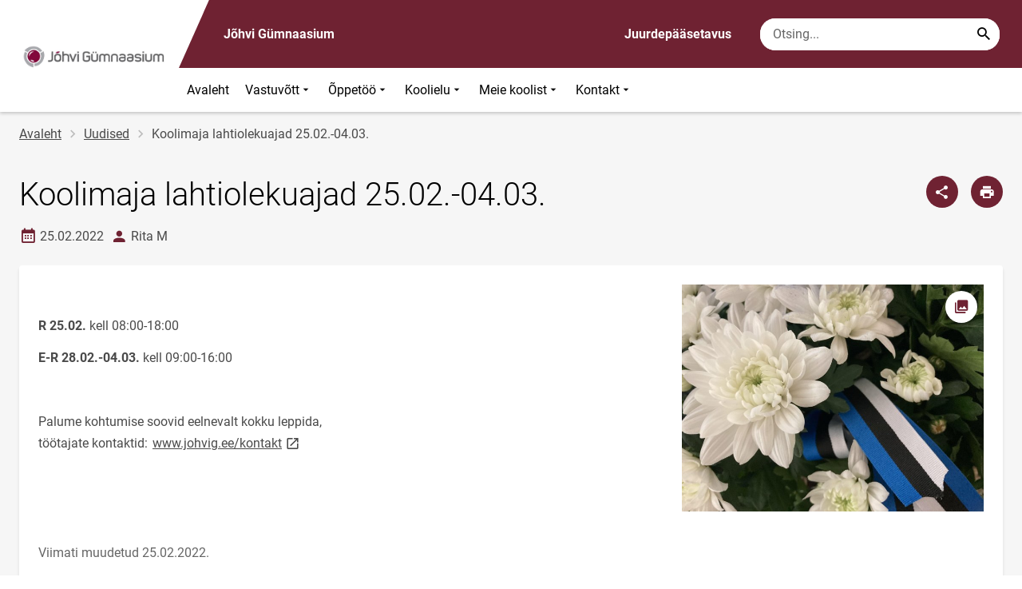

--- FILE ---
content_type: text/html; charset=UTF-8
request_url: https://johvig.ee/uudised/koolimaja-lahtiolekuajad-2502-0403
body_size: 10002
content:
<!DOCTYPE html>
<html lang="et" dir="ltr" prefix="content: http://purl.org/rss/1.0/modules/content/  dc: http://purl.org/dc/terms/  foaf: http://xmlns.com/foaf/0.1/  og: http://ogp.me/ns#  rdfs: http://www.w3.org/2000/01/rdf-schema#  schema: http://schema.org/  sioc: http://rdfs.org/sioc/ns#  sioct: http://rdfs.org/sioc/types#  skos: http://www.w3.org/2004/02/skos/core#  xsd: http://www.w3.org/2001/XMLSchema# " >
  <head>
    <meta charset="utf-8" />
<meta name="description" content="  R 25.02. kell 08:00-18:00 E-R 28.02.-04.03. kell 09:00-16:00   Palume kohtumise soovid eelnevalt kokku leppida, töötajate kontaktid: www.johvig.ee/kontakt  " />
<link rel="canonical" href="https://johvig.ee/uudised/koolimaja-lahtiolekuajad-2502-0403" />
<link rel="image_src" href="https://johvig.ee/sites/johvig.ee/files/styles/landscape/public/2022-02/airika_andruse.jpg?h=71976bb4&amp;itok=eeixvzRq" />
<meta property="og:site_name" content="Jõhvi Gümnaasium" />
<meta property="og:type" content="article" />
<meta property="og:url" content="https://johvig.ee/uudised/koolimaja-lahtiolekuajad-2502-0403" />
<meta property="og:title" content="Koolimaja lahtiolekuajad 25.02.-04.03." />
<meta property="og:description" content="  R 25.02. kell 08:00-18:00 E-R 28.02.-04.03. kell 09:00-16:00   Palume kohtumise soovid eelnevalt kokku leppida, töötajate kontaktid: www.johvig.ee/kontakt  " />
<meta property="og:image" content="https://johvig.ee/sites/johvig.ee/files/styles/landscape/public/2022-02/airika_andruse.jpg?h=71976bb4&amp;itok=eeixvzRq" />
<meta property="article:published_time" content="2022-02-25T12:57:02+02:00" />
<meta property="article:modified_time" content="2022-02-25T13:11:53+02:00" />
<meta name="twitter:card" content="summary" />
<meta name="twitter:description" content="  R 25.02. kell 08:00-18:00 E-R 28.02.-04.03. kell 09:00-16:00   Palume kohtumise soovid eelnevalt kokku leppida, töötajate kontaktid: www.johvig.ee/kontakt  " />
<meta name="twitter:title" content="Koolimaja lahtiolekuajad 25.02.-04.03." />
<meta name="twitter:image" content="https://johvig.ee/sites/johvig.ee/files/styles/landscape/public/2022-02/airika_andruse.jpg?h=71976bb4&amp;itok=eeixvzRq" />
<meta name="Generator" content="Drupal 10 (https://www.drupal.org)" />
<meta name="MobileOptimized" content="width" />
<meta name="HandheldFriendly" content="true" />
<meta name="viewport" content="width=device-width, initial-scale=1.0" />
<link rel="icon" href="/themes/custom/harno_theme/favicon.ico" type="image/vnd.microsoft.icon" />
<link rel="alternate" hreflang="et" href="https://johvig.ee/uudised/koolimaja-lahtiolekuajad-2502-0403" />

      <div style="display: none !important;">Git tag 0.0.20</div>
    <title>Koolimaja lahtiolekuajad 25.02.-04.03. | Jõhvi Gümnaasium</title>
    <link rel="stylesheet" media="all" href="/sites/johvig.ee/files/css/css_2NQF6KMLtVJ3mKuSXMHDmM5hGqtft6cY3QuBuDFFyTg.css?delta=0&amp;language=et&amp;theme=harno_theme&amp;include=eJx1irEOgCAMBX8I7SeRii9ALJTQOvj3Org4OF3uckknaJ_nYFn3yqI5FJ5dY1I9Kh50Q3f66vt4QQNl0Y1lMb-k9hwMPFOJPGrk0zVpGwIH_fRglzkabWy4AXPPN_o" />
<link rel="stylesheet" media="all" href="/sites/johvig.ee/files/css/css_Xrg76P-7H_pXnHIR9qEcA7umh1uXgTaTK25gwuRnPh4.css?delta=1&amp;language=et&amp;theme=harno_theme&amp;include=eJx1irEOgCAMBX8I7SeRii9ALJTQOvj3Org4OF3uckknaJ_nYFn3yqI5FJ5dY1I9Kh50Q3f66vt4QQNl0Y1lMb-k9hwMPFOJPGrk0zVpGwIH_fRglzkabWy4AXPPN_o" />

    
        <style>
      :root {
                    --main-highlight:#6f2232;
                    --lighten-highlight:#f1e9eb;
                    --secondary-highlight:#393a4d;
                  }
    </style>
      <script>
        var ariaLabels = {
          share: 'share picture',
          print: 'print picture',
          download: 'download picture',
          close: 'close modal',
          pause: 'Peata bännerite liikumine',
          start: 'Käivita bännerite liikumine',
        }
      </script>
  </head>
  <body class="path-node node--type-article">
    <div class="accessibility" aria-expanded="false" aria-labelledby="accessibility-id">
      <span id="accessibility-id" class="sr-only">Juurdepääsetavuse modaalaken</span>
      <div class="container">
        <button class="btn btn-close-accessibility">
          <span class="sr-only">Sulge juurdepääsetavuse modaalaken</span>
          <i class="mdi mdi-close" aria-hidden="true"></i>
        </button><!--/btn btn-close-accessibility-->
        <div class="row">
          <div class="col-12 md-12 sm-12">
            <div class="accessibility__inner">
              <div class="row">
                <div class="col-4 md-12 sm-12">
                  <h3>Teksti suurus</h3>
                  <p>Teksti suuruse valimisel muutub see automaatselt</p>
                  <div class="form-group">
                    <div class="radio-list" role="group" aria-labelledby="accessibility-font">
                      <span id="accessibility-font" class="sr-only">Muuda fondi suurust</span>
                      <div class="custom-control custom-form-radio custom-form-inline">
                        <input type="radio" name="fontSize" id="input1696" class="custom-form-input" value="1x" checked>
                        <label for="input1696" class="custom-form-label size-normal">Vaikeväärtus</label>
                      </div><!--/custom-control custom-form-radio custom-form-inline-->
                      <div class="custom-control custom-form-radio custom-form-inline">
                        <input type="radio" name="fontSize" id="input1797" class="custom-form-input" value="2x">
                        <label for="input1797" class="custom-form-label size-2x">Suur</label>
                      </div><!--/custom-control custom-form-radio custom-form-inline-->
                      <div class="custom-control custom-form-radio custom-form-inline">
                        <input type="radio" name="fontSize" id="input1898" class="custom-form-input" value="4x">
                        <label for="input1898" class="custom-form-label size-4x">Väga suur</label>
                      </div><!--/custom-control custom-form-radio custom-form-inline-->
                    </div><!--/radio-list-->
                  </div><!--/form-group-->
                </div><!--/col-4 md-12 sm-12-->
                <div class="col-4 md-12 sm-12">
                  <h3>Reavahe</h3>
                  <p>Reavahe valimisel muutub see automaatselt</p>
                  <div class="form-group">
                    <div class="checkbox-list" role="group" aria-labelledby="accessibility-line-height">
                      <span id="accessibility-line-height" class="sr-only">Muuda joone kõrgust</span>
                      <div class="custom-control custom-checkbox custom-form-inline">
                        <input type="checkbox" name="paragraphSpacing" id="input1664" class="custom-form-input" value="high">
                        <label for="input1664" class="custom-form-label">Suurenda lõiguvahet</label>
                      </div><!--/custom-control custom-form-radio custom-form-inline-->
                      <div class="custom-control custom-checkbox custom-form-inline word-spacing">
                        <input type="checkbox" name="wordSpacing" id="input1774" class="custom-form-input" value="high">
                        <label for="input1774" class="custom-form-label">Suurenda sõnavahet</label>
                      </div><!--/custom-control custom-form-radio custom-form-inline-->
                      <div class="custom-control custom-checkbox custom-form-inline letter-spacing">
                        <input type="checkbox" name="letterSpacing" id="input1884" class="custom-form-input" value="high">
                        <label for="input1884" class="custom-form-label">Suurenda tähevahet</label>
                      </div><!--/custom-control custom-checkbox custom-form-inline-->
                    </div><!--/checkbox-list-->
                  </div><!--/form-group-->
                </div><!--/col-4 md-12 sm-12-->
                <div class="col-4 md-12 sm-12">
                  <h3>Kontrastsus</h3>
                  <p>Kontrastsuse valimisel muutub see automaatselt</p>
                  <div class="form-group">
                    <div class="radio-list" role="group" aria-labelledby="accessibility-line-height">
                      <span id="accessibility-line-height" class="sr-only">Muuda lehekülje kontrasti värvi</span>
                      <div class="custom-control custom-form-radio custom-form-inline">
                        <input type="radio" name="pageContrast" id="input11664" class="custom-form-input" value="normal" checked>
                        <label for="input11664" class="custom-form-label">Vaikeväärtus</label>
                      </div><!--/custom-control custom-form-radio custom-form-inline-->
                      <div class="custom-control custom-form-radio custom-form-inline">
                        <input type="radio" name="pageContrast" id="input11774" class="custom-form-input" value="high">
                        <label for="input11774" class="custom-form-label">Must-kollane</label>
                      </div><!--/custom-control custom-form-radio custom-form-inline-->
                    </div><!--/radio-list-->
                  </div><!--/form-group-->
                                      <a href="/ligipaasetavus" class="btn btn-accessible-info">Rohkem infot juurdepääsetavuse kohta</a>
                                  </div><!--/col-4 md-12 sm-12-->
              </div><!--/row-->
            </div><!--/accessibility__inner-->
          </div><!--/col-12 md-12 sm-12-->
        </div><!--/row-->
      </div><!--/container-->
    </div><!--/accessibility-->
    
      <div class="dialog-off-canvas-main-canvas" data-off-canvas-main-canvas>
      <div id="page-wrapper" class="main-wrapper">
  <a href="#main-content" class="skip-link">
    Liigu edasi põhisisu juurde
  </a>
	<header id="header" class="main-header" role="banner" aria-label="Saidi päis">
		<div class="container">
      <div class="header-wrapper">
        <div class="header-left">
          <a href="/" class="header-logo-content">
                      <div class="header-logo" style="background-image: url(https://johvig.ee/sites/johvig.ee/files/logo/capture_logo.jpg);">
              <img src="/themes/custom/harno_theme/static/assets/images/placeholder-2.gif" alt="Jõhvi Gümnaasium">
            </div>
            <div class="header-logo-text xl-hide">
              <span>Jõhvi Gümnaasium</span>
            </div>
                    </a><!--/header-logo-content-->
        </div><!--/header-left-->
        <div class="header-right">
          <div class="header-right__top">
            <div class="header-school-name">
                              <span class="school-name">Jõhvi Gümnaasium</span>
                                        </div><!--/header-school-name-->
            <button class="btn btn-header-accessibility" data-plugin="accessibility">Juurdepääsetavus</button>
                                      <div class="form-item search-input desktop-search">
            <form action="/uudised/koolimaja-lahtiolekuajad-2502-0403" method="post" id="harno-blocks-search-api-form" accept-charset="UTF-8">
  <div class="form-item search-input">  
  <label for="edit-search-keys" class="form-label">
  </label>
    <input   placeholder="Otsing..." data-drupal-selector="edit-search-keys" data-search-api-autocomplete-search="general_search" class="form-autocomplete form-text search" data-autocomplete-path="/search_api_autocomplete/general_search?display=general_search&amp;filter=keys&amp;" type="text" id="edit-search-keys" name="search_keys" value="" size="10" maxlength="128" aria-label="Otsingukast    Sisesta märksõnad, mida soovid otsida."/>

  
                <button class="btn-link btn-search button js-form-submit form-submit btn search-submit-btn" title="Search..." data-drupal-selector="edit-submit-search" type="submit" id="edit-submit-search" name="op" value="Search..." type="submit" aria-label="Search..."></button>
        

</div>
  <input tabindex="-1"  autocomplete="off" data-drupal-selector="form-hy-uoxcbsmwk1uv61wby-ydcijchfu0lumzlfabcuce" type="hidden" name="form_build_id" value="form-Hy-uoXcBsmwk1uv61wby_yDcIJChFU0LUmzLfaBcuCE"/>

  <input tabindex="-1"  data-drupal-selector="edit-harno-blocks-search-api-form" type="hidden" name="form_id" value="harno_blocks_search_api_form"/>

</form>

      </div><!--/form-item search-input-->


                        <div class="mobile-banner">
              <div class="mobile-links">
                <button class="btn btn-mobile-search" aria-expanded="false" data-plugin="mobileSearch">
                  <span class="sr-only">Otsing</span>
                  <i class="mdi mdi-magnify" aria-hidden="true"></i>
                </button><!--/btn btn-mobile-search-->
                <button class="menu-link" data-plugin="mobileMenu" aria-label="Vaheta menüüd" aria-expanded="false">
                  <span class="sr-only">Menüü avamine/sulgemine</span>
                  <i class="mdi mdi-menu" aria-hidden="true"></i>
                </button><!--/menu-link-->
              </div><!--/mobile-links-->
              <div class="mobile-search-overlay">
                <div class="form-item search-input">
            <form action="/uudised/koolimaja-lahtiolekuajad-2502-0403" method="post" id="harno-blocks-search-api-form--2" accept-charset="UTF-8">
  <div class="form-item search-input">  
  <label for="edit-search-keys--2" class="form-label">
  </label>
    <input   placeholder="Otsing..." data-drupal-selector="edit-search-keys" data-search-api-autocomplete-search="general_search" class="form-autocomplete form-text search" data-autocomplete-path="/search_api_autocomplete/general_search?display=general_search&amp;filter=keys&amp;" type="text" id="edit-search-keys--2" name="search_keys" value="" size="10" maxlength="128" aria-label="Otsingukast    Sisesta märksõnad, mida soovid otsida."/>

  
                <button class="btn-link btn-search button js-form-submit form-submit btn search-submit-btn" title="Search..." data-drupal-selector="edit-submit-search" type="submit" id="edit-submit-search--2" name="op" value="Search..." type="submit" aria-label="Search..."></button>
        

</div>
  <input tabindex="-1"  autocomplete="off" data-drupal-selector="form-mkg25chrfs17g6glltmv0mlnuzk8lwy2f43ciwmwwgi" type="hidden" name="form_build_id" value="form-mKg25chRFS17G6GLlTmv0MlNuZK8lWy2F43CiwmwWgI"/>

  <input tabindex="-1"  data-drupal-selector="edit-harno-blocks-search-api-form-2" type="hidden" name="form_id" value="harno_blocks_search_api_form"/>

</form>

      </div><!--/form-item search-input-->


                <button class="btn close-btn-search" aria-label="Sulge menüü">
                  <i class="mdi mdi-close"></i>
                </button><!--/close-btn-->
              </div><!--/mobile-search-overlay-->
              <div class="mobile-menu">
                <nav aria-label="main-navigation">
                  <ul class="main-menu mobile">
                                                                                                                                                                                                                                                                                                                                                                                                                                                                                                                                                                                                                                                                        
                                  
    <li>
                                        
                                                                      <a
                  href="/"                         
     >
    Avaleht
                </a>

          </li>
                                        
                                  
    <li>
                                  
                                                                                                                                              <a
                  href="#"
                        
      aria-expanded="false" >
    Vastuvõtt
                </a>

              <div class="main-menu-dropdown">
                                          
                        
                <ul class="dropdown-link-block">
                              <li class="sm-show">
                  <a href="#" class="back-to-menu" aria-label="Tagasi peamenüüsse">
                    <i class="mdi mdi-menu-down"></i>
                    Vastuvõtt
                  </a>
                </li>
                                                                                                                                                                                                                                                                                                                                                    <li>
                                                        <a  class=" mainOverride"    href="/vastuvott/oppekavad"                  >Õppekavad
                              </a>
              </li>
                                                                                                                                                                                                                                                                                                                                      <li>
                                          <a  class=" mainOverride"    href="/vastuvott/vastuvotu-tingimused-ja-kord"                  >Vastuvõtu tingimused ja kord
                              </a>
              </li>
                                                                                                                                                                                                                                                                                                                                      <li>
                                          <a  class=" mainOverride"    href="/vastuvott/vajalikud-dokumendid"                  >Vajalikud dokumendid
                              </a>
              </li>
                                                                                                                                                                                                                                                                                                                                      <li>
                                          <a  class=" mainOverride"    href="/vastuvott/gumnasisti-vari"                  >Gümnasisti vari
                              </a>
              </li>
                              </ul><!--/dropdown-link-block-->
            
                <ul class="dropdown-link-block">
                                                                                                                                                                                                                                                                                                                                                    <li>
                                                        <a  class=" mainOverride"    href="/vastuvott/vastuvotu-ajakava"                  >Vastuvõtu ajakava
                              </a>
              </li>
                              </ul><!--/dropdown-link-block-->
            
        </div><!--/main-menu-dropdown-->
          </li>
                                        
                                  
    <li>
                                  
                                                                                                                                                          <a
                  href="#"
                        
      aria-expanded="false" >
    Õppetöö
                </a>

              <div class="main-menu-dropdown">
                                          
                        
                <ul class="dropdown-link-block">
                              <li class="sm-show">
                  <a href="#" class="back-to-menu" aria-label="Tagasi peamenüüsse">
                    <i class="mdi mdi-menu-down"></i>
                    Õppetöö
                  </a>
                </li>
                                                                                                                                                                                                                                                                                                                                                    <li>
                                                        <a  class=" mainOverride"    href="/oppetoo/uue-oppuri-meelespea"                  >Uue õppuri meelespea
                              </a>
              </li>
                                                                                                                                                                                                                                                                                                                                      <li>
                                          <a  class=" mainOverride"    href="/oppetoo/valikained"                  >Valikained
                              </a>
              </li>
                                                                                                                                                                                                                                                                                                                                      <li>
                                          <a  class=" mainOverride"    href="/oppetoo/uurimistoo"                  >Uurimistöö
                              </a>
              </li>
                                                                                                                                                                                                                                                                                                                                      <li>
                                          <a  class=" mainOverride"    href="/oppetoo/opilastoode-vormistamine"                  >Õpilastööde vormistamine
                              </a>
              </li>
                              </ul><!--/dropdown-link-block-->
            
                <ul class="dropdown-link-block">
                                                                                                                                                                                                                                                                                                                                                    <li>
                                                        <a  class=" mainOverride"    href="/oppetoo/kohustuslik-kirjandus-ja-vajalikud-oppevahendid"                  >Kohustuslik kirjandus ja õppevahendid
                              </a>
              </li>
                                                                                                                                                                                                                                                                                                                                      <li>
                                          <a  class=" mainOverride"    href="/oppetoo/oppetoo-korraldus"                  >Õppetöö korraldus
                              </a>
              </li>
                              </ul><!--/dropdown-link-block-->
            
        </div><!--/main-menu-dropdown-->
          </li>
                                        
                                  
    <li>
                                  
                                                                                                                                                                                                                      <a
                  href="#"
                        
      aria-expanded="false" >
    Koolielu
                </a>

              <div class="main-menu-dropdown">
                                          
                        
                <ul class="dropdown-link-block">
                              <li class="sm-show">
                  <a href="#" class="back-to-menu" aria-label="Tagasi peamenüüsse">
                    <i class="mdi mdi-menu-down"></i>
                    Koolielu
                  </a>
                </li>
                                                                                                                                                                                                                                                                                                                                                    <li>
                                                        <a  class=" mainOverride"    href="/koolielu/kodukord"                  >Kodukord
                              </a>
              </li>
                                                                                                                                                                                                                                                                                                                                      <li>
                                          <a  class=" mainOverride"    href="/koolielu/raamatukogu"                  >Raamatukogu
                              </a>
              </li>
                                                                                                                                                                                                                                                                                                                                      <li>
                                          <a  class=" mainOverride"    href="/koolielu/tervisekabinet"                  >Tervisekabinet
                              </a>
              </li>
                                                                                                                                                                                                                                                                                                                                      <li>
                                          <a  class=" mainOverride"    href="/koolielu/oppenoustamine"                  >Nõustamine
                              </a>
              </li>
                              </ul><!--/dropdown-link-block-->
            
                <ul class="dropdown-link-block">
                                                                                                                                                                                                                                                                                                                                                    <li>
                                                        <a  class=" mainOverride"    href="/koolielu/huviringid"                  >Huviringid
                              </a>
              </li>
                                                                                                                                                                                                                                                                                                                                      <li>
                                          <a  class=" mainOverride"    href="/koolielu/traditsioonid"                  >Traditsioonid
                              </a>
              </li>
                                                                                                                                                                                                                                                                                                                                      <li>
                                          <a  class=" mainOverride"    href="/koolielu/sport"                  >Sport
                              </a>
              </li>
                                                                                                                                                                                                                                                                                                                                      <li>
                                          <a  class=" mainOverride"    href="/koolielu/toetused"                  >Toetused
                              </a>
              </li>
                              </ul><!--/dropdown-link-block-->
            
                <ul class="dropdown-link-block">
                                                                                                                                                                                                                                                                                                                                                    <li>
                                                        <a  class=" mainOverride"    href="/koolielu/tunnustamine"                  >Tunnustused
                              </a>
              </li>
                                                                                                                                                                                                                                                                                                                                      <li>
                                          <a  class=" mainOverride"    href="/koolielu/projektid"                  >Projektid
                              </a>
              </li>
                                                                                                                                                                                                                                                                                                                    <li>
                                          <a  class=" mainOverride"   target="_blank"
                  href="https://johvig.ee/juubel"                  >10. koolijuubel
                                  <i class="mdi mdi-open-in-new" ></i>
                  <span class="sr-only">Link avaneb uuel leheküljel</span>
                              </a>
              </li>
                              </ul><!--/dropdown-link-block-->
            
        </div><!--/main-menu-dropdown-->
          </li>
                                        
                                  
    <li>
                                  
                                                                                                                                                                                                                                  <a
                  href="#"
                        
      aria-expanded="false" >
    Meie koolist
                </a>

              <div class="main-menu-dropdown">
                                          
                        
                <ul class="dropdown-link-block">
                              <li class="sm-show">
                  <a href="#" class="back-to-menu" aria-label="Tagasi peamenüüsse">
                    <i class="mdi mdi-menu-down"></i>
                    Meie koolist
                  </a>
                </li>
                                                                                                                                                                                                                                                                                                                                                    <li>
                                                        <a  class=" mainOverride"    href="/meie-koolist/kooli-valjaanded"                  >Kooli väljaanded
                              </a>
              </li>
                                                                                                                                                                                                                                                                                                                                      <li>
                                          <a  class=" mainOverride"    href="/meie-koolist/pohivaartused"                  >Põhiväärtused
                              </a>
              </li>
                                                                                                                                                                                                                                                                                                                                      <li>
                                          <a  class=" mainOverride"    href="/meie-koolist/kooli-ajalugu"                  >Kooli ajalugu
                              </a>
              </li>
                                                                                                                                                                                                                                                                                                                                      <li>
                                          <a  class=" mainOverride"    href="/meie-koolist/opilasesindus"                  >Õpilasesindus
                              </a>
              </li>
                              </ul><!--/dropdown-link-block-->
            
                <ul class="dropdown-link-block">
                                                                                                                                                                                                                                                                                                                                                    <li>
                                                        <a  class=" mainOverride"    href="/meie-koolist/oppenoukogu"                  >Õppenõukogu
                              </a>
              </li>
                                                                                                                                                                                                                                                                                                                                      <li>
                                          <a  class=" mainOverride"    href="/meie-koolist/hoolekogu"                  >Hoolekogu
                              </a>
              </li>
                                                                                                                                                                                                                                                                                                                                      <li>
                                          <a  class=" mainOverride"    href="/meie-koolist/koostoo"                  >Koostöö
                              </a>
              </li>
                                                                                                                                                                                                                                                                                                                                      <li>
                                          <a  class=" mainOverride"    href="/meie-koolist/toopakkumised"                  >Tööpakkumised
                              </a>
              </li>
                              </ul><!--/dropdown-link-block-->
            
                <ul class="dropdown-link-block">
                                                                                                                                                                                                                                                                                                                                                    <li>
                                                        <a  class=" mainOverride"    href="/meie-koolist/uldised-dokumendid"                  >Üldised dokumendid
                              </a>
              </li>
                                                                                                                                                                                                                                                                                                                                      <li>
                                          <a  class=" mainOverride"    href="/meie-koolist/jarelvalve"                  >Järelvalve
                              </a>
              </li>
                                                                                                                                                                                                                                                                                                                                      <li>
                                          <a  class=" mainOverride"    href="/meie-koolist/dokumendiregister"                  >Dokumendiregister
                              </a>
              </li>
                                                                                                                                                                                                                                                                                                                    <li>
                                          <a  class=" mainOverride"   target="_blank"
                  href="https://johvig.ee/vilistlased-1"                  >Vilistlased
                                  <i class="mdi mdi-open-in-new" ></i>
                  <span class="sr-only">Link avaneb uuel leheküljel</span>
                              </a>
              </li>
                              </ul><!--/dropdown-link-block-->
            
        </div><!--/main-menu-dropdown-->
          </li>
                                        
                                  
    <li>
                                  
                                                                                                          <a
                  href="#"
                        
      aria-expanded="false" >
    Kontakt
                </a>

              <div class="main-menu-dropdown">
                                          
                        
                <ul class="dropdown-link-block">
                              <li class="sm-show">
                  <a href="#" class="back-to-menu" aria-label="Tagasi peamenüüsse">
                    <i class="mdi mdi-menu-down"></i>
                    Kontakt
                  </a>
                </li>
                                                                                                                                                                                                                                                                                                                                                    <li>
                                                        <a  class=" mainOverride"    href="/kontakt/asukohad"                  >Asukohad
                              </a>
              </li>
                                                                                                                                                                                                                                                                                                                                      <li>
                                          <a  class=" mainOverride"    href="/kontaktid"                  >Kontaktid
                              </a>
              </li>
                              </ul><!--/dropdown-link-block-->
            
        </div><!--/main-menu-dropdown-->
          </li>
    
                    
                    <li class="bg-blue">
  <a href="#" aria-expanded="false">Juurdepääsetavus</a>
  <div class="main-menu-dropdown">
    <div class="focus-trap-first" tabindex="-1"></div>
    <ul class="dropdown-link-block">
      <li>
        <a href="#" class="back-to-menu" aria-label="Tagasi peamenüüsse">
          <i class="mdi mdi-menu-down" aria-hidden="true"></i>
          Juurdepääsetavus
        </a>
      </li>
      <li>
        <div class="accessibility accessibility--mobile">
          <div class="accessibility__inner">
            <div class="row">
              <div class="col-4 md-12 sm-12">
                <h3>Teksti suurus</h3>
                <p>Teksti suuruse valimisel muutub see automaatselt</p>
                <div class="form-group">
                  <div class="radio-list change-font" role="group" aria-labelledby="accessibility-font">
                    <span id="accessibility-font" class="sr-only">Muuda fondi suurust</span>
                    <div class="custom-control custom-form-radio custom-form-inline" tabindex="0">
                      <input type="radio" name="fontSize-mobile" id="input16691" class="custom-form-input" value="1x" checked>
                      <label for="input16691" class="custom-form-label size-normal">Vaikeväärtus</label>
                    </div><!--/custom-control custom-form-radio custom-form-inline-->
                    <div class="custom-control custom-form-radio custom-form-inline" tabindex="0">
                      <input type="radio" name="fontSize-mobile" id="input17197" class="custom-form-input" value="2x">
                      <label for="input17197" class="custom-form-label size-2x">Suur</label>
                    </div><!--/custom-control custom-form-radio custom-form-inline-->
                    <div class="custom-control custom-form-radio custom-form-inline" tabindex="0">
                      <input type="radio" name="fontSize-mobile" id="input11898" class="custom-form-input" value="4x">
                      <label for="input11898" class="custom-form-label size-4x">Väga suur</label>
                    </div><!--/custom-control custom-form-radio custom-form-inline-->
                  </div><!--/radio-list-->
                </div><!--/form-group-->
              </div><!--/col-4 md-12 sm-12-->
              <div class="col-4 md-12 sm-12">
                <h3>Reavahe</h3>
                <p>Reavahe valimisel muutub see automaatselt</p>
                <div class="form-group">
                  <div class="checkbox-list" role="group" aria-labelledby="accessibility-line-height">
                    <span id="accessibility-line-height" class="sr-only">Muuda joone kõrgust</span>
                    <div class="custom-control custom-checkbox custom-form-inline">
                      <input type="checkbox" name="paragraphSpacing" id="input16641" class="custom-form-input" value="high">
                      <label for="input16641" class="custom-form-label size-normal">Suurenda lõiguvahet</label>
                    </div><!--/custom-control custom-form-radio custom-form-inline-->
                    <div class="custom-control custom-checkbox custom-form-inline word-spacing">
                      <input type="checkbox" name="wordSpacing" id="input17741" class="custom-form-input" value="high">
                      <label for="input17741" class="custom-form-label size-1x">Suurenda sõnavahet</label>
                    </div><!--/custom-control custom-form-radio custom-form-inline-->
                    <div class="custom-control custom-checkbox custom-form-inline letter-spacing">
                      <input type="checkbox" name="letterSpacing" id="input18841" class="custom-form-input" value="high">
                      <label for="input18841" class="custom-form-label size-2x">Suurenda tähevahet</label>
                    </div><!--/custom-control custom-checkbox custom-form-inline-->
                  </div><!--/checkbox-list-->
                </div><!--/form-group-->
              </div><!--/col-4 md-12 sm-12-->
              <div class="col-4 md-12 sm-12">
                <h3>Kontrastsus</h3>
                <p>Kontrastsuse valimisel muutub see automaatselt</p>
                <div class="form-group">
                  <div class="radio-list" role="group" aria-labelledby="accessibility-contrast">
                    <span id="accessibility-contrast" class="sr-only">Muuda lehekülje kontrasti värvi</span>
                    <div class="custom-control custom-form-radio custom-form-inline" tabindex="0">
                      <input type="radio" name="pageContrast-mobile" id="input1166994" class="custom-form-input" value="normal" checked>
                      <label for="input1166994" class="custom-form-label">Vaikeväärtus</label>
                    </div><!--/custom-control custom-form-radio custom-form-inline-->
                    <div class="custom-control custom-form-radio custom-form-inline" tabindex="0">
                      <input type="radio" name="pageContrast-mobile" id="input1177994" class="custom-form-input" value="high">
                      <label for="input1177994" class="custom-form-label">Must-kollane</label>
                    </div><!--/custom-control custom-form-radio custom-form-inline-->
                  </div><!--/radio-list-->
                </div><!--/form-group-->
                                  <a href="/ligipaasetavus" class="btn btn-accessible-info">Rohkem infot juurdepääsetavuse kohta</a>
                              </div><!--/col-4 md-12 sm-12-->
            </div><!--/row-->
          </div><!--/accessibility__inner-->
        </div><!--/accessibility-->
      </li>
    </ul><!--/dropdown-link-block-->
    <div class="focus-trap-last" tabindex="-1"></div>
  </div><!--/main-menu-dropdown-->
</li>
                  </ul>
                </nav>
                <div class="main-focus-trap-last" tabindex="-1"></div>
              </div><!--/mobile-menu-->
            </div><!--/mobile-banner-->
          </div><!--/header-right__top-->

          <div class="header-right__bottom">
                          <div class="desktop-menu">
                <ul class="main-menu mobile main-menu" data-plugin="mainMenuDropdown">
                                                                                                                                                                                                                                                                                                                                                                                                                                                                                                                                                                                                                                                                      
                                  
    <li>
                                        
                                                                      <a
                  href="/"                         
     >
    Avaleht
                </a>

          </li>
                                        
                                  
    <li>
                                  
                                                                                                                                              <a
                  href="#"
                        
      aria-expanded="false" >
    Vastuvõtt
                </a>

              <div class="main-menu-dropdown">
                                          
                        
                <ul class="dropdown-link-block">
                              <li class="sm-show">
                  <a href="#" class="back-to-menu" aria-label="Tagasi peamenüüsse">
                    <i class="mdi mdi-menu-down"></i>
                    Vastuvõtt
                  </a>
                </li>
                                                                                                                                                                                                                                                                                                                                                    <li>
                                                        <a  class=" mainOverride"    href="/vastuvott/oppekavad"                  >Õppekavad
                              </a>
              </li>
                                                                                                                                                                                                                                                                                                                                      <li>
                                          <a  class=" mainOverride"    href="/vastuvott/vastuvotu-tingimused-ja-kord"                  >Vastuvõtu tingimused ja kord
                              </a>
              </li>
                                                                                                                                                                                                                                                                                                                                      <li>
                                          <a  class=" mainOverride"    href="/vastuvott/vajalikud-dokumendid"                  >Vajalikud dokumendid
                              </a>
              </li>
                                                                                                                                                                                                                                                                                                                                      <li>
                                          <a  class=" mainOverride"    href="/vastuvott/gumnasisti-vari"                  >Gümnasisti vari
                              </a>
              </li>
                              </ul><!--/dropdown-link-block-->
            
                <ul class="dropdown-link-block">
                                                                                                                                                                                                                                                                                                                                                    <li>
                                                        <a  class=" mainOverride"    href="/vastuvott/vastuvotu-ajakava"                  >Vastuvõtu ajakava
                              </a>
              </li>
                              </ul><!--/dropdown-link-block-->
            
        </div><!--/main-menu-dropdown-->
          </li>
                                        
                                  
    <li>
                                  
                                                                                                                                                          <a
                  href="#"
                        
      aria-expanded="false" >
    Õppetöö
                </a>

              <div class="main-menu-dropdown">
                                          
                        
                <ul class="dropdown-link-block">
                              <li class="sm-show">
                  <a href="#" class="back-to-menu" aria-label="Tagasi peamenüüsse">
                    <i class="mdi mdi-menu-down"></i>
                    Õppetöö
                  </a>
                </li>
                                                                                                                                                                                                                                                                                                                                                    <li>
                                                        <a  class=" mainOverride"    href="/oppetoo/uue-oppuri-meelespea"                  >Uue õppuri meelespea
                              </a>
              </li>
                                                                                                                                                                                                                                                                                                                                      <li>
                                          <a  class=" mainOverride"    href="/oppetoo/valikained"                  >Valikained
                              </a>
              </li>
                                                                                                                                                                                                                                                                                                                                      <li>
                                          <a  class=" mainOverride"    href="/oppetoo/uurimistoo"                  >Uurimistöö
                              </a>
              </li>
                                                                                                                                                                                                                                                                                                                                      <li>
                                          <a  class=" mainOverride"    href="/oppetoo/opilastoode-vormistamine"                  >Õpilastööde vormistamine
                              </a>
              </li>
                              </ul><!--/dropdown-link-block-->
            
                <ul class="dropdown-link-block">
                                                                                                                                                                                                                                                                                                                                                    <li>
                                                        <a  class=" mainOverride"    href="/oppetoo/kohustuslik-kirjandus-ja-vajalikud-oppevahendid"                  >Kohustuslik kirjandus ja õppevahendid
                              </a>
              </li>
                                                                                                                                                                                                                                                                                                                                      <li>
                                          <a  class=" mainOverride"    href="/oppetoo/oppetoo-korraldus"                  >Õppetöö korraldus
                              </a>
              </li>
                              </ul><!--/dropdown-link-block-->
            
        </div><!--/main-menu-dropdown-->
          </li>
                                        
                                  
    <li>
                                  
                                                                                                                                                                                                                      <a
                  href="#"
                        
      aria-expanded="false" >
    Koolielu
                </a>

              <div class="main-menu-dropdown">
                                          
                        
                <ul class="dropdown-link-block">
                              <li class="sm-show">
                  <a href="#" class="back-to-menu" aria-label="Tagasi peamenüüsse">
                    <i class="mdi mdi-menu-down"></i>
                    Koolielu
                  </a>
                </li>
                                                                                                                                                                                                                                                                                                                                                    <li>
                                                        <a  class=" mainOverride"    href="/koolielu/kodukord"                  >Kodukord
                              </a>
              </li>
                                                                                                                                                                                                                                                                                                                                      <li>
                                          <a  class=" mainOverride"    href="/koolielu/raamatukogu"                  >Raamatukogu
                              </a>
              </li>
                                                                                                                                                                                                                                                                                                                                      <li>
                                          <a  class=" mainOverride"    href="/koolielu/tervisekabinet"                  >Tervisekabinet
                              </a>
              </li>
                                                                                                                                                                                                                                                                                                                                      <li>
                                          <a  class=" mainOverride"    href="/koolielu/oppenoustamine"                  >Nõustamine
                              </a>
              </li>
                              </ul><!--/dropdown-link-block-->
            
                <ul class="dropdown-link-block">
                                                                                                                                                                                                                                                                                                                                                    <li>
                                                        <a  class=" mainOverride"    href="/koolielu/huviringid"                  >Huviringid
                              </a>
              </li>
                                                                                                                                                                                                                                                                                                                                      <li>
                                          <a  class=" mainOverride"    href="/koolielu/traditsioonid"                  >Traditsioonid
                              </a>
              </li>
                                                                                                                                                                                                                                                                                                                                      <li>
                                          <a  class=" mainOverride"    href="/koolielu/sport"                  >Sport
                              </a>
              </li>
                                                                                                                                                                                                                                                                                                                                      <li>
                                          <a  class=" mainOverride"    href="/koolielu/toetused"                  >Toetused
                              </a>
              </li>
                              </ul><!--/dropdown-link-block-->
            
                <ul class="dropdown-link-block">
                                                                                                                                                                                                                                                                                                                                                    <li>
                                                        <a  class=" mainOverride"    href="/koolielu/tunnustamine"                  >Tunnustused
                              </a>
              </li>
                                                                                                                                                                                                                                                                                                                                      <li>
                                          <a  class=" mainOverride"    href="/koolielu/projektid"                  >Projektid
                              </a>
              </li>
                                                                                                                                                                                                                                                                                                                    <li>
                                          <a  class=" mainOverride"   target="_blank"
                  href="https://johvig.ee/juubel"                  >10. koolijuubel
                                  <i class="mdi mdi-open-in-new" ></i>
                  <span class="sr-only">Link avaneb uuel leheküljel</span>
                              </a>
              </li>
                              </ul><!--/dropdown-link-block-->
            
        </div><!--/main-menu-dropdown-->
          </li>
                                        
                                  
    <li>
                                  
                                                                                                                                                                                                                                  <a
                  href="#"
                        
      aria-expanded="false" >
    Meie koolist
                </a>

              <div class="main-menu-dropdown">
                                          
                        
                <ul class="dropdown-link-block">
                              <li class="sm-show">
                  <a href="#" class="back-to-menu" aria-label="Tagasi peamenüüsse">
                    <i class="mdi mdi-menu-down"></i>
                    Meie koolist
                  </a>
                </li>
                                                                                                                                                                                                                                                                                                                                                    <li>
                                                        <a  class=" mainOverride"    href="/meie-koolist/kooli-valjaanded"                  >Kooli väljaanded
                              </a>
              </li>
                                                                                                                                                                                                                                                                                                                                      <li>
                                          <a  class=" mainOverride"    href="/meie-koolist/pohivaartused"                  >Põhiväärtused
                              </a>
              </li>
                                                                                                                                                                                                                                                                                                                                      <li>
                                          <a  class=" mainOverride"    href="/meie-koolist/kooli-ajalugu"                  >Kooli ajalugu
                              </a>
              </li>
                                                                                                                                                                                                                                                                                                                                      <li>
                                          <a  class=" mainOverride"    href="/meie-koolist/opilasesindus"                  >Õpilasesindus
                              </a>
              </li>
                              </ul><!--/dropdown-link-block-->
            
                <ul class="dropdown-link-block">
                                                                                                                                                                                                                                                                                                                                                    <li>
                                                        <a  class=" mainOverride"    href="/meie-koolist/oppenoukogu"                  >Õppenõukogu
                              </a>
              </li>
                                                                                                                                                                                                                                                                                                                                      <li>
                                          <a  class=" mainOverride"    href="/meie-koolist/hoolekogu"                  >Hoolekogu
                              </a>
              </li>
                                                                                                                                                                                                                                                                                                                                      <li>
                                          <a  class=" mainOverride"    href="/meie-koolist/koostoo"                  >Koostöö
                              </a>
              </li>
                                                                                                                                                                                                                                                                                                                                      <li>
                                          <a  class=" mainOverride"    href="/meie-koolist/toopakkumised"                  >Tööpakkumised
                              </a>
              </li>
                              </ul><!--/dropdown-link-block-->
            
                <ul class="dropdown-link-block">
                                                                                                                                                                                                                                                                                                                                                    <li>
                                                        <a  class=" mainOverride"    href="/meie-koolist/uldised-dokumendid"                  >Üldised dokumendid
                              </a>
              </li>
                                                                                                                                                                                                                                                                                                                                      <li>
                                          <a  class=" mainOverride"    href="/meie-koolist/jarelvalve"                  >Järelvalve
                              </a>
              </li>
                                                                                                                                                                                                                                                                                                                                      <li>
                                          <a  class=" mainOverride"    href="/meie-koolist/dokumendiregister"                  >Dokumendiregister
                              </a>
              </li>
                                                                                                                                                                                                                                                                                                                    <li>
                                          <a  class=" mainOverride"   target="_blank"
                  href="https://johvig.ee/vilistlased-1"                  >Vilistlased
                                  <i class="mdi mdi-open-in-new" ></i>
                  <span class="sr-only">Link avaneb uuel leheküljel</span>
                              </a>
              </li>
                              </ul><!--/dropdown-link-block-->
            
        </div><!--/main-menu-dropdown-->
          </li>
                                        
                                  
    <li>
                                  
                                                                                                          <a
                  href="#"
                        
      aria-expanded="false" >
    Kontakt
                </a>

              <div class="main-menu-dropdown">
                                          
                        
                <ul class="dropdown-link-block">
                              <li class="sm-show">
                  <a href="#" class="back-to-menu" aria-label="Tagasi peamenüüsse">
                    <i class="mdi mdi-menu-down"></i>
                    Kontakt
                  </a>
                </li>
                                                                                                                                                                                                                                                                                                                                                    <li>
                                                        <a  class=" mainOverride"    href="/kontakt/asukohad"                  >Asukohad
                              </a>
              </li>
                                                                                                                                                                                                                                                                                                                                      <li>
                                          <a  class=" mainOverride"    href="/kontaktid"                  >Kontaktid
                              </a>
              </li>
                              </ul><!--/dropdown-link-block-->
            
        </div><!--/main-menu-dropdown-->
          </li>
    
                </ul>
              </div>
                      </div><!--/header-right__bottom-->
        </div><!--/header-right-->
      </div><!--/header-wrapper-->
		</div>
	</header>
  			<main class="page-main" role="main">
    		<div class="container">

                          <div class="row">
          <div class="col-12 md-12 sm-12">
                                        <nav aria-label="breadcrumb" role="navigation" aria-labelledby="system-breadcrumb">
    <h2 id="system-breadcrumb" class="visually-hidden">Jälglink</h2>
    <ol class="breadcrumb">
          <li class="breadcrumb-item">
                              <a href="/">Avaleht</a>
            
              </li>
          <li class="breadcrumb-item">
                              <a href="/uudised"> Uudised</a>
            
              </li>
          <li class="breadcrumb-item">
                  Koolimaja lahtiolekuajad 25.02.-04.03.
              </li>
        </ol>
  </nav>

      <!--/col-3 sm-12-->

                      </div>
        </div>
            			<div class="row">
									
      								<div  id="main-content"  class="col-12 ">
																																						                                                                                                                                                                                <div class="header-block ">
                    <div class="header-block__title-block">
                                                                              <h1>
<span property="schema:name">Koolimaja lahtiolekuajad 25.02.-04.03.</span>
</h1>

      
                    </div>
                    <!--/__btn-block-->
                    <div class="header-block__btn-block ">
                                                                          <a href="javascript:void(0);" class="btn btn-primary before-share" aria-label="Jaga" data-plugin="shareModal" data-url="https://johvig.ee/uudised/koolimaja-lahtiolekuajad-2502-0403"></a>                          <a href="javascript:void(0);" class="btn btn-primary before-print sm-hide" aria-label="Prindi lehekülg" data-plugin="printPage"></a>                                             </div>
                    <!--/__btn-block-->
                                                                  <div class="header-block__additional-info">
                          <span class="date-created">
                            <i class="mdi mdi-calendar-month" aria-hidden="true" title="Loomise kuupäev"></i>
                            <span class="sr-only">Loomise kuupäev</span>
                            25.02.2022
                          </span><!--/date-indicator-->
                                                      <span class="content-author">
                              <i class="mdi mdi-account" aria-hidden="true" title="Autor"></i>
                              <span class="sr-only">autor</span>
                              Rita M
                            </span><!--/author-indicator-->
                                                  </div>
                                                                                  </div>
                  <!--/header-block-sidemenu-->
              
											
											
              
						    <div data-drupal-messages-fallback class="hidden"></div>
            <article about="/uudised/koolimaja-lahtiolekuajad-2502-0403" typeof="schema:Article" class="content-block node node--type-article node--promoted node--view-mode-full clearfix">
      <div class="row">
      
        <span property="schema:name" content="Koolimaja lahtiolekuajad 25.02.-04.03." class="rdf-meta hidden"></span>

                  <div class="col-8 md-6 sm-12">
                                                                  <div property="schema:text" class="text-field"><p>
	&nbsp;</p>

<p>
	<strong>R 25.02.</strong> kell 08:00-18:00</p>

<p>
	<strong>E-R 28.02.-04.03.</strong> kell 09:00-16:00</p>

<p>
	&nbsp;</p>

<p>
	Palume kohtumise soovid&nbsp;eelnevalt kokku leppida,<br>
	töötajate kontaktid: <a class="link-in-new" target="_blank" href="http://www.johvig.ee/kontakt">www.johvig.ee/kontakt<span class="sr-only">link opens on new page</span><i class="mdi mdi-open-in-new" aria-label="www.johvig.ee/kontakt"></i></a></p>

<p>
	&nbsp;</p>
</div>
  
              </div>
            <div class="col-4 md-6 sm-12">
                      
                        
                                
                            
                  
        <style>
  :root {
    --one-image-size: 75%;
  }
  </style>
          <div class="image-block">
            <a data-bigPicture="/sites/johvig.ee/files/styles/modal_picture/public/2022-02/airika_andruse.jpg?itok=cDUrXQWJ" id="1453"  data-image="/sites/johvig.ee/files/2022-02/airika_andruse.jpg" href="/sites/johvig.ee/files/2022-02/airika_andruse.jpg"  data-plugin="modalOpener" alt=""  title="" data-modal="single" class="image-field image-field--landscape image-field--one-image-custom" style="background-image: url('/sites/johvig.ee/files/styles/detail_one_image/public/2022-02/airika_andruse.jpg?itok=Z_xK1oq3');
                            " tabindex="0">
              <img src="/themes/custom/harno_theme/static/assets/images/placeholder-1.gif" alt="" >

              <span class="gallery-icon">
                          <i class="mdi mdi-image-multiple" aria-hidden="true"></i>
                          <span class="sr-only">Ava foto</span>
                        </span>
            </a><!--/image-field-->
          </div><!--/image-block-->
        
      

              </div><!--/col-5 md-12 sm-12-->
          </div>
            <div class="row">
    <div class="col-12 md-12 sm-12">
      <div class="content-creating-info">
        <span>Viimati muudetud 25.02.2022.</span>
      </div><!--/content-creating-info-->
    </div><!--/col-12 md-12 sm-12-->
  </div><!--/row-->
</article>

      

										          				</div>
				<!--/col-12-->
			</div>
      
                                        <div class="col-3 md-6 sm-12">
                        <div class="row no-print">
  <div class="col-12 md-12 sm-12">

    <div class="header-block">
      <div class="header-block__title-block">
        <h1> Rohkem uudiseid</h1>
      </div><!--/__title-block-->
    </div><!--/header-block-->
    <article class="content-block">
      <div class="row">
                                        
                                                          <div class="col-3 md-6 sm-12">
            <a href="/uudised/1211-aoa-ii-mangult-1-koht" class="news-block">
              
              
              <div class="news-block__thumbnail" style="background-image: url(/sites/johvig.ee/files/styles/galleries_and_news/public/2025-11/img_5747.jpeg?h=71976bb4&amp;itok=aa6d06Og);">
                <img src="/themes/custom/harno_theme/static/assets/images/placeholder-1.gif" alt="">
              </div><!--/gallery-block__thumbnail-->
              <div class="news-block__news-info">
                <h3>12.11. AÕA II mängult 1. koht</h3>
                <div class="additional-info">
                  <span class="date-indicator">
                      <i class="mdi mdi-calendar-month" aria-hidden="true"></i>
											<span class="sr-only">Loomise kuupäev</span>
										13.11.2025
									</span>
                                      <span class="author-indicator">
											<span class="sr-only">Autor</span>
											Rita M
										</span>
                                  </div>
              </div><!--/gallery-block__gallery-info-->
            </a><!--/gallery-block-->
          </div><!--/col-3 md-6 sm-12-->
                                        
                                                          <div class="col-3 md-6 sm-12">
            <a href="/uudised/1111-saalijalgpallis-3-koht" class="news-block">
              
              
              <div class="news-block__thumbnail" style="background-image: url(/sites/johvig.ee/files/styles/galleries_and_news/public/2025-11/img_1903.jpeg?h=6e388954&amp;itok=bd4-R91X);">
                <img src="/themes/custom/harno_theme/static/assets/images/placeholder-1.gif" alt="">
              </div><!--/gallery-block__thumbnail-->
              <div class="news-block__news-info">
                <h3>11.11. saalijalgpallis 3. koht</h3>
                <div class="additional-info">
                  <span class="date-indicator">
                      <i class="mdi mdi-calendar-month" aria-hidden="true"></i>
											<span class="sr-only">Loomise kuupäev</span>
										11.11.2025
									</span>
                                      <span class="author-indicator">
											<span class="sr-only">Autor</span>
											Rita M
										</span>
                                  </div>
              </div><!--/gallery-block__gallery-info-->
            </a><!--/gallery-block-->
          </div><!--/col-3 md-6 sm-12-->
                                        
                                                          <div class="col-3 md-6 sm-12">
            <a href="/uudised/gumnasisti-varjutamine-9-klasside-opilastele-2" class="news-block">
              
              
              <div class="news-block__thumbnail" style="background-image: url(/sites/johvig.ee/files/styles/galleries_and_news/public/2025-11/contact-2860030_1920.jpg?h=e5aec6c8&amp;itok=hWybexeb);">
                <img src="/themes/custom/harno_theme/static/assets/images/placeholder-1.gif" alt="">
              </div><!--/gallery-block__thumbnail-->
              <div class="news-block__news-info">
                <h3>Gümnasisti varjutamine 9. klasside õpilastele</h3>
                <div class="additional-info">
                  <span class="date-indicator">
                      <i class="mdi mdi-calendar-month" aria-hidden="true"></i>
											<span class="sr-only">Loomise kuupäev</span>
										11.11.2025
									</span>
                                      <span class="author-indicator">
											<span class="sr-only">Autor</span>
											Rita M
										</span>
                                  </div>
              </div><!--/gallery-block__gallery-info-->
            </a><!--/gallery-block-->
          </div><!--/col-3 md-6 sm-12-->
                                        
                                                          <div class="col-3 md-6 sm-12">
            <a href="/uudised/0911-johvikas-esines-kohtla-jarve-isadepaeva-kontserdil" class="news-block">
              
              
              <div class="news-block__thumbnail" style="background-image: url(/sites/johvig.ee/files/styles/galleries_and_news/public/2025-11/img_3159.jpeg?h=41bd4cb3&amp;itok=bJ0E8yMO);">
                <img src="/themes/custom/harno_theme/static/assets/images/placeholder-1.gif" alt="">
              </div><!--/gallery-block__thumbnail-->
              <div class="news-block__news-info">
                <h3>09.11. &quot;Jõhvikas&quot; esines Kohtla-Järve isadepäeva kontserdil</h3>
                <div class="additional-info">
                  <span class="date-indicator">
                      <i class="mdi mdi-calendar-month" aria-hidden="true"></i>
											<span class="sr-only">Loomise kuupäev</span>
										10.11.2025
									</span>
                                      <span class="author-indicator">
											<span class="sr-only">Autor</span>
											Rita M
										</span>
                                  </div>
              </div><!--/gallery-block__gallery-info-->
            </a><!--/gallery-block-->
          </div><!--/col-3 md-6 sm-12-->
                <div class="col-12 md-12 sm-12">
          <a href="/uudised?article_type=1&amp;article_type_mobile=1" class="btn btn-secondary btn-more-news">Vaata rohkem</a>
        </div>
      </div>
    </article><!--/content-block-->
  </div>
</div><!--/row-->

                  </div>
    
    
    <!--/col-3 sm-12-->


              			<!--/row-->
		</div>
		<!--/container-->
	</main>
																																<footer class="main-footer">
									<div class="footer-content">
					<div class="container">
						<div class="row">
							                    <div class="col-3 md-6 sm-12">
                            <div class="block">
     <div class="block-title">
       <h4>Üldine kontakt</h4>
     </div><!--/block-title-->
     <ul class="contacts">
                <li>
           <span>Jõhvi Gümnaasium</span>
         </li>
                       <li>
           <address>Hariduse 5B, 41534 Jõhvi</address>
         </li>
                       <li>
           <a class="btn btn-link" href="tel:(+372) 392 9720">(+372) 392 9720</a>
         </li>
                       <li>
           <a class="btn btn-link" href="mailto:kool@johvig.ee">kool@johvig.ee</a>
         </li>
                       <li>
           <a class="btn btn-link map" href="/kontakt/asukohad"> Asukoha informatsioon</a>
         </li>
                                 </ul><!--/contact-->
   </div><!--/block-->

 
                  </div>
    
    
    <!--/col-3 sm-12-->

                <div class="col-3 md-6 sm-12">
                        <div class="block">
  <div class="block-title">
    <h4>Olulised kontaktid</h4>
  </div><!--/block-title-->
      <ul class="contacts important">
              <li>
          <span>JG11-12 juhtivmentor Maria Derbneva</span>
                      <span class="bold">392&nbsp;9716</span>
                  </li>
              <li>
          <span>JG10 juhtivmentor Leili Metsatalu</span>
                      <span class="bold">392&nbsp;9715</span>
                  </li>
              <li>
          <span>Direktor Tatjana Ait</span>
                      <span class="bold">392&nbsp;9713</span>
                  </li>
              <li>
          <span>Õppejuht Julija Kovaltšuk</span>
                      <span class="bold">392&nbsp;9714</span>
                  </li>
          </ul><!--/contacts-->
  </div><!--/block-->

                  </div>
    
    
    <!--/col-3 sm-12-->

                <div class="col-3 md-6 sm-12">
                        
      <div  class="block" >
      <div class="block-title">
        <h4> Jälgi meid</h4>
      </div><!--/block-title-->
      <table class="social-links-table">
        <tbody>
                  <tr>
                          <td>
                <a target="_blank" class="btn btn-link" aria-label="Facebook" href="https://www.facebook.com/JohviGumnaasium/">
                  <i class="mdi mdi-facebook" aria-hidden="true"></i>Facebook</a>
              </td>
                      </tr>
                </tbody>
      </table><!--/social-links-table-->
    </div><!--/block-->
  
                  </div>
    
    
    <!--/col-3 sm-12-->

                <div class="col-3 md-6 sm-12">
                        
    <div class="block">
      <div class="block-title">
        <h4>Otsi kiiresti</h4>
      </div>
      <ul class="link-list">
                  <li>
                          <a class="btn btn-link in-new" aria-label="Uudised" target="_blank" href="https://johvig.ee/et/uudised">Uudised</a>
                      </li>
                  <li>
                          <a class="btn btn-link in-new" aria-label="Kooliriided" target="_blank" href="https://norrison.ee/et/896-johvi-guemnaasium">Kooliriided</a>
                      </li>
                  <li>
                          <a class="btn btn-link in-new" aria-label="Galerii" target="_blank" href="https://johvig.ee/et/galeriid">Galerii</a>
                      </li>
              </ul>
    </div><!--/block-->

                  </div>
    
    
    <!--/col-3 sm-12-->

                <div class="col-3 md-6 sm-12">
                        <div class="block">
  <div class="block-title">
        <h4>E-arved:</h4>
      </div><!--/block-title-->
      <p>
    	rg-kood 75038641<br />
	Kool aktsepteerib avaliku sektori üksusena e-arveid.<br />

    </p>
  </div><!--/block-->

                  </div>
    
    
    <!--/col-3 sm-12-->



						</div>
						<!--/row-->
					</div>
					<!--/container-->
				</div>
				<!--/footer-content-->
							<div class="footer-navigation">
			<div class="container-fluid">
				<div class="footer-bottom text-center">
					<nav>
						<ul class="sitemap-nav">
							<li>
								<a href="/">Avaleht</a>
							</li>
							<li>
								<a href="/sisukaart">Saidikaart</a>
							</li>
						</ul>
						<!--/sitemap-nav-->
					</nav>
					      
      <span class="copyright">Jõhvi Gümnaasium</span>
  
  

				</div>
				<!--/footer-bottom text-center-->
			</div>
			<!--/container-fluid-->
		</div>
		<!--/footer-navigation-->
	</footer>
  <button class="btn btn-secondary back-to-top" data-plugin="backToTop">
    <i class="mdi mdi-arrow-up" aria-hidden="true"></i>
    Tagasi üles
  </button><!--/btn btn-secondary back-to-top-->
</div>
            <div class="share-wrapper" role="dialog" aria-labelledby="modal-text" aria-modal="true">
  <div class="share-modal">
    <div class="share-modal__header">
      <h5 id="modal-text">Jaga lehekülge</h5>
      <button class="btn-close-modal" aria-label="Sulge modaalaken" tabindex="0">
        <span class="sr-only">Sulge modaalaken</span>
        <i class="mdi mdi-close" aria-hidden="true"></i>
      </button>
    </div><!--/share-modal__header-->
    <div class="share-modal__body">
      <a href="#" target="_blank" class="btn btn-secondary share-facebook">
        <i class="mdi mdi-facebook" aria-hidden="true"></i>
        Facebook</a>
      <a href="#" target="_blank" class="btn btn-secondary share-twitter">
        <i class="mdi mdi-twitter" aria-hidden="true"></i>
        Twitter</a>
      <a href="#" class="btn btn-secondary copy-link" data-plugin="tooltip" title="Link on kopeeritud!" data-copyurl="https://johvig.ee/uudised/koolimaja-lahtiolekuajad-2502-0403">
        <i class="mdi mdi-link-variant" aria-hidden="true"></i>
        Kopeeri link</a>
    </div><!--/share-modal__body-->
  </div><!--/share-modal-->
</div><!--/share-wrapper-->

  </div>

    
    <script type="application/json" data-drupal-selector="drupal-settings-json">{"path":{"baseUrl":"\/","pathPrefix":"","currentPath":"node\/1896","currentPathIsAdmin":false,"isFront":false,"currentLanguage":"et"},"pluralDelimiter":"\u0003","suppressDeprecationErrors":true,"ajaxPageState":{"libraries":"eJx1ikEOAjEMAz9UyJOqtJi2ImlWTVZofw8CLnvgNPbYnde0XM0eA29Mxww619Q_n-hQUBMrLBePQ8Zsp-mb6-5hmhy8as-8jcx7WDXdBAH645MfHlAq7EhPlLstpR-vt8Fi7QWx7UOk","theme":"harno_theme","theme_token":null},"ajaxTrustedUrl":{"form_action_p_pvdeGsVG5zNF_XLGPTvYSKCf43t8qZYSwcfZl2uzM":true},"webform":{"dialog":{"options":{"narrow":{"title":"Narrow","width":600},"normal":{"title":"Normal","width":800},"wide":{"title":"Wide","width":1000}},"entity_type":"node","entity_id":"1896"}},"search_api_autocomplete":{"general_search":{"selector":".search-submit-btn","delay":600,"min_length":3}},"user":{"uid":0,"permissionsHash":"13267aa2b1a552399b130e90d87eef56441bd8a645d3c002b8426d11e941f7c0"}}</script>
<script src="/sites/johvig.ee/files/js/js_tf59rtjSy8I31RgQAQEWLH-BkaIVURoXM3fIsmrrXVw.js?scope=footer&amp;delta=0&amp;language=et&amp;theme=harno_theme&amp;include=eJx1ikEOgCAMwD6E7klk4ITFwQjMGH-vMV48eGraNGOv6qPqxnSjDqoGX3X5eSxTIUiiAWUadgrX5AZhj9ljY4-7adTShIzgp7uDwqq9wMt5YRRNF_GQNRI"></script>

  </body>
</html>
